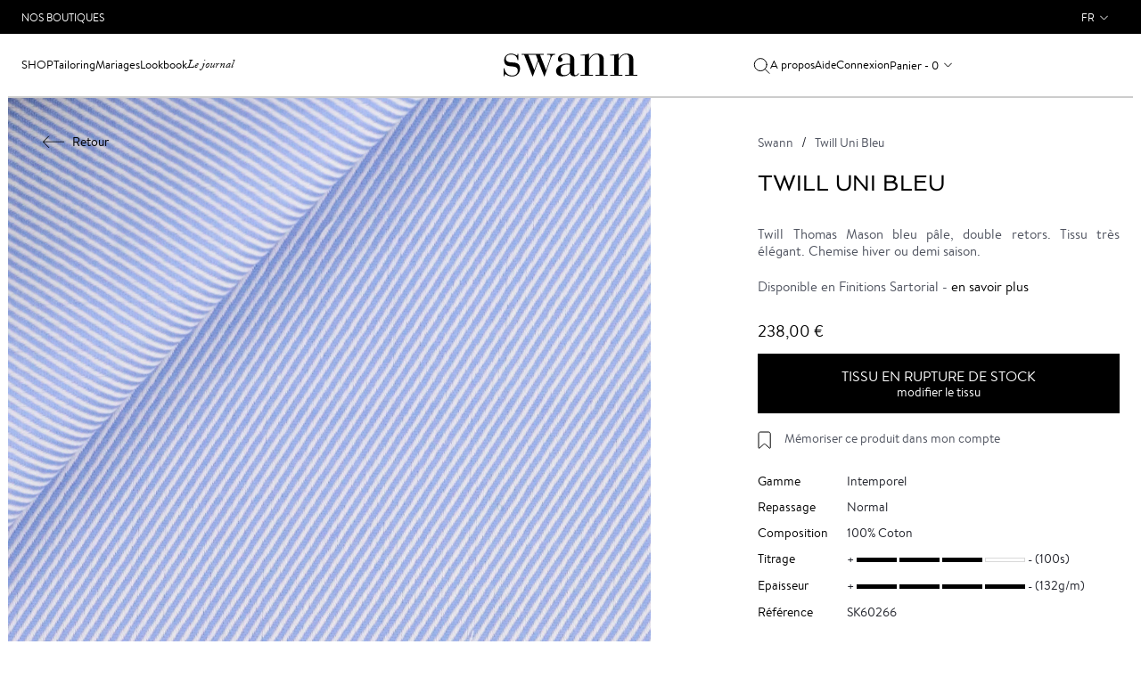

--- FILE ---
content_type: text/html; charset=UTF-8
request_url: https://www.swann-paris.fr/tissu-twill-uni-bleu-sk60266.html
body_size: 14272
content:
<!DOCTYPE html>
<html lang="fr">
    <head>
        <meta charset="utf-8">
<meta name="viewport" content="initial-scale=1, maximum-scale=1.0, user-scalable=no"/>
<meta name="author" content="">
<meta http-equiv="Content-Type" content="text/html; charset=utf-8" />
<title>Twill Uni Bleu SK60266 | Swann</title>
<meta name="description" content="Twill Thomas Mason bleu pâle, double retors. Tissu très élégant. Chemise hiver ou demi saison." />
<meta name="keywords" content="chemises, chemise sur mesure, chemise homme, chemises sur mesure, Chemises en ligne, chemises haut de gamme, chemise luxe, chemise grande taille, chemises homme, cravate, chemise blanche, chemise noire, cravates, boutons de manchette, bouton de manchette, so shirt, soshirt, Swann, Swann, Swann, boutique chemise, boutique chemise sur mesure" />
<meta name="robots" content="INDEX,FOLLOW" />

<link rel="icon" href="https://www.swann-paris.fr/media/favicon/default/favicon.ico" type="image/x-icon" />
<link rel="shortcut icon" href="https://www.swann-paris.fr/media/favicon/default/favicon.ico" type="image/x-icon" />
<!--[if lt IE 7]>
<script type="text/javascript">
//<![CDATA[
    var BLANK_URL = 'https://www.swann-paris.fr/js/blank.html';
    var BLANK_IMG = 'https://www.swann-paris.fr/js/spacer.gif';
//]]>
</script>
<![endif]-->
<link rel="stylesheet" type="text/css" href="https://www.swann-paris.fr/js/calendar/calendar-win2k-1.css?v=1768556921" />
<link rel="stylesheet" type="text/css" href="https://www.swann-paris.fr/skin/frontend/so/default/lib/css/bootstrap.min.css?v=1768556921" media="all" />
<link rel="stylesheet" type="text/css" href="https://www.swann-paris.fr/skin/frontend/so/default/lib/css/font-awesome.min.css?v=1768556921" media="all" />
<link rel="stylesheet" type="text/css" href="https://www.swann-paris.fr/skin/frontend/so/default/css/normalize.css?v=1768556921" media="all" />
<link rel="stylesheet" type="text/css" href="https://www.swann-paris.fr/skin/frontend/so/default/js/fancybox/fancybox/jquery.fancybox-1.3.4.css?v=1768556921" media="all" />
<link rel="stylesheet" type="text/css" href="https://www.swann-paris.fr/skin/frontend/so/default/css/global.min.css?v=1768556921" media="all" />
<link rel="stylesheet" type="text/css" href="https://www.swann-paris.fr/skin/frontend/so/default/css/catalog/cloudzoom.css?v=1768556921" media="all" />
<link rel="stylesheet" type="text/css" href="https://www.swann-paris.fr/skin/frontend/so/default/wordpress/styles.css?v=1768556921" media="all" />
<script type="text/javascript" src="https://www.swann-paris.fr/js/prototype/prototype.js?v=1768556921"></script>
<script type="text/javascript" src="https://www.swann-paris.fr/js/lib/ccard.js?v=1768556921"></script>
<script type="text/javascript" src="https://www.swann-paris.fr/js/prototype/validation.js?v=1768556921"></script>
<script type="text/javascript" src="https://www.swann-paris.fr/js/scriptaculous/builder.js?v=1768556921"></script>
<script type="text/javascript" src="https://www.swann-paris.fr/js/scriptaculous/effects.js?v=1768556921"></script>
<script type="text/javascript" src="https://www.swann-paris.fr/js/scriptaculous/dragdrop.js?v=1768556921"></script>
<script type="text/javascript" src="https://www.swann-paris.fr/js/scriptaculous/controls.js?v=1768556921"></script>
<script type="text/javascript" src="https://www.swann-paris.fr/js/scriptaculous/slider.js?v=1768556921"></script>
<script type="text/javascript" src="https://www.swann-paris.fr/js/varien/js.js?v=1768556921"></script>
<script type="text/javascript" src="https://www.swann-paris.fr/js/varien/form.js?v=1768556921"></script>
<script type="text/javascript" src="https://www.swann-paris.fr/js/varien/menu.js?v=1768556921"></script>
<script type="text/javascript" src="https://www.swann-paris.fr/js/mage/translate.js?v=1768556921"></script>
<script type="text/javascript" src="https://www.swann-paris.fr/js/mage/cookies.js?v=1768556921"></script>
<script type="text/javascript" src="https://www.swann-paris.fr/js/varien/product.js?v=1768556921"></script>
<script type="text/javascript" src="https://www.swann-paris.fr/js/varien/configurable.js?v=1768556921"></script>
<script type="text/javascript" src="https://www.swann-paris.fr/js/calendar/calendar.js?v=1768556921"></script>
<script type="text/javascript" src="https://www.swann-paris.fr/js/calendar/calendar-setup.js?v=1768556921"></script>
<script type="text/javascript" src="https://www.swann-paris.fr/skin/frontend/so/default/lib/js/jquery-1.12.3.min.js?v=1768556921"></script>
<script type="text/javascript" src="https://www.swann-paris.fr/skin/frontend/so/default/lib/js/jquery-migrate-1.1.1.js?v=1768556921"></script>
<script type="text/javascript" src="https://www.swann-paris.fr/skin/frontend/so/default/lib/js/bootstrap.min.js?v=1768556921"></script>
<script type="text/javascript" src="https://www.swann-paris.fr/skin/frontend/so/default/js/fancybox/fancybox/jquery.fancybox-1.3.4.pack.js?v=1768556921"></script>
<script type="text/javascript" src="https://www.swann-paris.fr/skin/frontend/so/default/lib/js/hammer.min.js?v=1768556921"></script>
<script type="text/javascript" src="https://www.swann-paris.fr/skin/frontend/so/default/js/scripts.min.js?v=1768556921"></script>
<script type="text/javascript" src="https://www.swann-paris.fr/skin/frontend/so/default/js/common.min.js?v=1768556921"></script>
<script type="text/javascript" src="https://www.swann-paris.fr/skin/frontend/so/default/js/wordpress.js?v=1768556921"></script>
<script type="text/javascript" src="https://www.swann-paris.fr/js/ebizmarts/mailchimp/campaignCatcher.js?v=1768556921" async></script>
<script type="text/javascript" src="https://www.swann-paris.fr/skin/frontend/so/default/js/ajax/functions.js?v=1768556921" defer></script>
<script type="text/javascript" src="https://www.swann-paris.fr/skin/frontend/so/default/js/catalog/cloudzoom.js?v=1768556921" defer></script>
<script type="text/javascript" src="https://www.swann-paris.fr/skin/frontend/so/default/js/catalog/functions.js?v=1768556921" defer></script>
<link rel="canonical" href="https://www.swann-paris.fr/tissu-twill-uni-bleu-sk60266.html" />

<script type="text/javascript">
//<![CDATA[
Mage.Cookies.path     = '/';
Mage.Cookies.domain   = '.www.swann-paris.fr';
//]]>
</script>

<script type="text/javascript">
//<![CDATA[
optionalZipCountries = ["HK","IE","MO","PA"];
//]]>
</script>
<link rel="alternate" hreflang="en" href="https://www.swann-paris.com/fabric-twill-plain-blue-sk60266.html" />
<link rel="alternate" hreflang="be" href="https://www.swannetoscar.be/tissu-twill-uni-bleu-sk60266.html" />
<link rel="alternate" hreflang="fr" href="https://www.swann-paris.fr/tissu-twill-uni-bleu-sk60266.html" />
    <meta name="facebook-domain-verification"
          content="3fo9815542dykvddthf0mrmin6nd4m"/>
<!-- Google Tag Manager -->
<script>(function(w,d,s,l,i){w[l]=w[l]||[];w[l].push({'gtm.start':
new Date().getTime(),event:'gtm.js'});var f=d.getElementsByTagName(s)[0],
j=d.createElement(s),dl=l!='dataLayer'?'&l='+l:'';j.async=true;j.src=
'https://www.googletagmanager.com/gtm.js?id='+i+dl;f.parentNode.insertBefore(j,f);
})(window,document,'script','dataLayer','GTM-T9QW7SR');</script>
<!-- End Google Tag Manager -->

<script type="text/javascript">//<![CDATA[
        var Translator = new Translate({"HTML tags are not allowed":"Les balises HTML ne sont pas autoris\u00e9es","Please select an option.":"Veuillez s\u00e9lectionner une option.","This is a required field.":"Ceci est un champ obligatoire.","Please enter a valid number in this field.":"Veuillez entrer un num\u00e9ro valide dans ce champ.","The value is not within the specified range.":"Cette valeur ne fait pas partie de la marge accept\u00e9e.","Please use numbers only in this field. Please avoid spaces or other characters such as dots or commas.":"Veuillez n'utiliser que des chiffres dans ce champ. Evitez les espaces et autres caract\u00e8res tels que des points ou des virgules.","Please use letters only (a-z or A-Z) in this field.":"Veuillez n'utiliser que des lettres (a-z ou A-Z) dans ce champ.","Please use only letters (a-z), numbers (0-9) or underscore(_) in this field, first character should be a letter.":"Veuillez utiliser seulement des lettres (a-z), des chiffres (0-9) ou le tiret bas (_) dans ce champ, le premier caract\u00e8re doit \u00eatre une lettre.","Please use only letters (a-z or A-Z) or numbers (0-9) only in this field. No spaces or other characters are allowed.":"Veuillez uniquement utiliser des lettres (a-z ou A-Z) ou des chiffres (0-9) dans ce champ. Aucune espace ou aucun autre caract\u00e8re n'est autoris\u00e9.","Please use only letters (a-z or A-Z) or numbers (0-9) or spaces and # only in this field.":"Veuillez uniquement utiliser des lettres (a-z ou A-Z) ou des chiffres (0-9) ou des espaces et # uniquement dans ce champ.","Please enter a valid phone number. For example (123) 456-7890 or 123-456-7890.":"Veuillez entrer un num\u00e9ro de t\u00e9l\u00e9phone valide. Par exemple (123) 456-7890 ou 123-456-7890.","Please enter a valid fax number. For example (123) 456-7890 or 123-456-7890.":"Veuillez entrer un num\u00e9ro de fax valide. Par exemple (123) 456-7890 ou 123-456-7890.","Please enter a valid date.":"Veuillez entrer une date valide.","Please enter a valid email address. For example johndoe@domain.com.":"Veuillez entrer une adresse courriel valide. Par exemple pierremaistre@domaine.com.","Please use only visible characters and spaces.":"Veuillez uniquement utiliser des espaces et des caract\u00e8res visibles.","Please enter more characters or clean leading or trailing spaces.":"Veuillez saisir plus de caract\u00e8res ou effacer les espaces \u00e0 gauche ou \u00e0 droite","Please enter more characters. Password should contain both numeric and alphabetic characters.":"Veuillez saisir plus de caract\u00e8res. Le mot de passe doit contenir les caract\u00e8res alphab\u00e9tiques et les caract\u00e8res num\u00e9riques","Please make sure your passwords match.":"Veuillez v\u00e9rifier que votre mot de passe fonctionne.","Please enter a valid URL. Protocol is required (http:\/\/, https:\/\/ or ftp:\/\/)":"Veuillez entrer une URL valide. Le protocole est n\u00e9cessaire (http:\/\/, https:\/\/ ou ftp:\/\/)","Please enter a valid URL. For example http:\/\/www.example.com or www.example.com":"Veuillez saisir une adresse Internet valide. Par exemple http:\/\/www.exemple.com ou www.exemple.com","Please enter a valid URL Key. For example \"example-page\", \"example-page.html\" or \"anotherlevel\/example-page\".":"Veuillez entrer une cl\u00e9 d'URL valide. Par exemple,  \"page-exemple\", \"page-exemple.html\" ou \"autreniveau\/page-exemple\".","Please enter a valid XML-identifier. For example something_1, block5, id-4.":"Veuillez entrer un identifiant XML valide. Par exemple, objet_1, bloc5, id-4.","Please enter a valid social security number. For example 123-45-6789.":"Veuillez entrer un num\u00e9ro de s\u00e9curit\u00e9 sociale valide. Par exemple 123-54-6789.","Please enter a valid zip code. For example 90602 or 90602-1234.":"Veuillez entrer un code postal valide. Par exemple 90602 ou 90602-1234.","Please enter a valid zip code.":"Veuillez entrer un code postal valide.","Please use this date format: dd\/mm\/yyyy. For example 17\/03\/2006 for the 17th of March, 2006.":"Veuillez utiliser ce format de date: dd\/mm\/yyyy. Par exemple 29\/04\/1960 pour le 29th of April, 1960.","Please enter a valid $ amount. For example $100.00.":"Veuillez entrer un montant en $ valide. Par exemple 100 $.","Please select one of the above options.":"Veuillez s\u00e9lectionner l'un des choix ci-dessus.","Please select one of the options.":"Veuillez s\u00e9lectionner l'une des options.","Please select State\/Province.":"Veuillez choisir l'\u00e9tat\/la province.","Please enter a number greater than 0 in this field.":"Veuillez entrer un nombre plus grand que 0 dans ce champ.","Please enter a number 0 or greater in this field.":"Veuillez entrer un nombre \u00e9gal ou sup\u00e9rieur \u00e0 0 dans ce champ.","Please enter a valid credit card number.":"Veuillez entrer un num\u00e9ro de carte de cr\u00e9dit valide.","Credit card number does not match credit card type.":"Le num\u00e9ro de la carte de cr\u00e9dit ne correspond pas au type de la carte de cr\u00e9dit.","Card type does not match credit card number.":"Le type de la carte ne correspond pas au num\u00e9ro de la carte de cr\u00e9dit.","Incorrect credit card expiration date.":"Date d'expiration de la carte incorrecte.","Please enter a valid credit card verification number.":"Veuillez entrer un num\u00e9ro de v\u00e9rification de carte de cr\u00e9dit valide.","Please use only letters (a-z or A-Z), numbers (0-9) or underscore(_) in this field, first character should be a letter.":"Veuillez n'utiliser que des lettres (a-z ou A-Z),  des nombres (0-9) ou le trait pour souligner (_) dans ce champ, le premier caract\u00e8re devant \u00eatre obligatoirement une lettre.","Please input a valid CSS-length. For example 100px or 77pt or 20em or .5ex or 50%.":"Veuillez entrer une longueur CSS valide. Par exemple, 00\u00a0px ou 77\u00a0pt ou 20\u00a0em ou 0,5\u00a0ex ou 50\u00a0%.","Text length does not satisfy specified text range.":"La longueur du texte ne correspond pas aux attentes sp\u00e9cifi\u00e9es.","Please enter a number lower than 100.":"Veuillez entrer un nombre inf\u00e9rieur \u00e0 100.","Please select a file":"Veuillez s\u00e9lectionner un fichier","Please enter issue number or start date for switch\/solo card type.":"Veuillez entrer le num\u00e9ro de probl\u00e8me ou la date de d\u00e9but pour le type de carte Switch\/Solo.","Please wait, loading...":"En cours de chargement, veuillez patienter...","This date is a required value.":"Cette date est une valeur requise.","Please enter a valid day (1-%d).":"Veuillez entrer un jour valide (1-%d).","Please enter a valid month (1-12).":"Veuillez entrer un mois valide (1-12).","Please enter a valid year (1900-%d).":"Veuillez entrer une ann\u00e9e valide (1900-%d).","Please enter a valid full date":"Veuillez entrer une date compl\u00e8te valide","Please enter a valid date between %s and %s":"Veuillez entrer une date valide entre %s et %s","Please enter a valid date equal to or greater than %s":"Veuillez entrer une date valide \u00e9galement ou sup\u00e9rieure \u00e0 %s","Please enter a valid date less than or equal to %s":"Veuillez entrer une date valide inf\u00e9rieure ou \u00e9gale \u00e0 %s","Complete":"Terminer","Add Products":"Ajouter produits","Please choose to register or to checkout as a guest":"Veuillez choisir de vous enregistrer ou de passer \u00e0 la caisse en tant qu'invit\u00e9","Your order cannot be completed at this time as there is no shipping methods available for it. Please make necessary changes in your shipping address.":"Votre commande ne peut pas \u00eatre r\u00e9alis\u00e9e pour le moment \u00e9tant donn\u00e9 qu'aucune m\u00e9thode de livraison n'est disponible. Veuillez apporter les modifications n\u00e9cessaires \u00e0 votre adresse de livraison.","Please specify payment method.":"Veuillez pr\u00e9ciser une m\u00e9thode de paiement.","Your order cannot be completed at this time as there is no payment methods available for it.":"Votre commande ne peut \u00eatre termin\u00e9e pour l\u2019heure","Ref:":"R\u00e9f :","Price":"Prix","inch":"pouce","Please specify shipping method.":"Veuillez sp\u00e9cifier la m\u00e9thode de livraison."});
        //]]></script><script type="text/javascript">
(function(a,e,c,f,g,b,d){var h={ak:"1042213199",cl:"bnAUCMun-2IQz9L78AM"};a[c]=a[c]||function(){(a[c].q=a[c].q||[]).push(arguments)};a[f]||(a[f]=h.ak);b=e.createElement(g);b.async=1;b.src="//www.gstatic.com/wcm/loader.js";d=e.getElementsByTagName(g)[0];d.parentNode.insertBefore(b,d);a._googWcmGet=function(b,d,e){a[c](2,b,h,d,null,new Date,e)}})(window,document,"_googWcmImpl","_googWcmAk","script");
</script><!-- Le HTML5 shim, for IE6-8 support of HTML5 elements -->
<!--[if lt IE 9]>
  <script src="http://html5shim.googlecode.com/svn/trunk/html5.js"></script>
<![endif]-->
    </head>
    <body class="page_not-adaptive  catalog-product-view catalog-product-view product-tissu-twill-uni-bleu-sk60266">
        <!-- Google Tag Manager (noscript) -->
<noscript><iframe src="https://www.googletagmanager.com/ns.html?id=GTM-T9QW7SR"
height="0" width="0" style="display:none;visibility:hidden"></iframe></noscript>
<!-- End Google Tag Manager (noscript) -->
        <!-- Google Tag Manager (noscript) -->
<noscript><iframe src="https://www.googletagmanager.com/ns.html?id=GTM-T9QW7SR"
height="0" width="0" style="display:none;visibility:hidden"></iframe></noscript>
<!-- End Google Tag Manager (noscript) -->
        <div id="pageheadermobile" class="header-mobile">
    <div class="header-mobile__item header-mobile__icon-toggle">
        <img class="header-mobile__icon header-mobile__icon-menu"
             src="https://www.swann-paris.fr/skin/frontend/so/default/img/icon-menu.svg" alt="Open"/>
        <img class="header-mobile__icon header-mobile__icon-menu-close"
             src="https://www.swann-paris.fr/skin/frontend/so/default/img/icon-menu-close.svg" alt="Close"/>
    </div>
    <div class="header-mobile__item text-center">
        <a class="logo__wrapper_mobile"
           href="https://www.swann-paris.fr/"
           title="Swann"
           aria-label="Swann">
            <img class="logo__img_mobile"
                 src="https://www.swann-paris.fr/skin/frontend/so/default/img/logo.svg"
                 alt="Swann"/>
        </a>
    </div>
    <div class="header-mobile__item text-right">
                    <a href="https://www.swann-paris.fr/customer/account/login/"
               aria-label="Connexion">
                <img class="header-mobile__icon header-mobile__icon_profile"
                     src="https://www.swann-paris.fr/skin/frontend/so/default/img/icon-user.svg"
                     alt="Connexion"/>
            </a>
                <div class="header-mobile__cart">
            <a href="https://www.swann-paris.fr/checkout/cart/"
               aria-label="Mon panier">
                <img class="header-mobile__icon"
                     src="https://www.swann-paris.fr/skin/frontend/so/default/img/icon-cart.svg"
                     alt="Mon panier"/>
            </a>
            <span class="header-mobile__num">
                0            </span>
        </div>
    </div>
</div>
<header id="pageheader" class="header">
    <div class="top-block">
    <div class="wrapper">
        <div class="container-fluid">
            <div class="row flex-wrap">
                <div class="col-6 d-flex align-items-center">
                    <a href="https://www.swann-paris.fr/so/boutiques"
                       class="top-block__link">Nos Boutiques</a>
                </div>
                <div class="col-6">
                    <div class="dropdown languages">
                            <div id="headerlanguages" class="dropdown languages">
        <a class="user-menu__link user-menu__link_lang dropdown-toggle" data-toggle="dropdown"
           href="#">fr</a>
        <menu class="dropdown-menu dropdown-menu-right user-menu__lang">
                                            <li  class="current">
                    <a class="user-menu__link user-menu__link_submenu"
                       data-current="1"
                       href="https://www.swann-paris.fr/tissu-twill-uni-bleu-sk60266.html?___store=fr&amp;___from_store=fr">France</a
                    >
                </li>
                                            <li >
                    <a class="user-menu__link user-menu__link_submenu"
                       data-current=""
                       href="https://www.swann-paris.com/fabric-twill-plain-blue-sk60266.html?SID=7qahjd25igoanadnj34amtgp67&amp;___store=en&amp;___from_store=fr">Other Countries</a
                    >
                </li>
                    </menu>
    </div>
                    </div>
                </div>
            </div>
        </div>
    </div>
</div>
        <nav class="header__navbar">
        <div class="container-fluid h-100">
            <div class="row h-100">
                <div class="col-12 header__navbar-row">
                    <div class="search hide">
    <form id="search_mini_form" class="search__form"
          action="https://www.swann-paris.fr/so_catalogsearch/result/" method="get">
        <input id="search" type="text" autocomplete="off"
               name="q"
               value=""
               class="search__input"
               placeholder="Votre recherche">
        <div id="search_autocomplete" class="search-autocomplete"></div>
        <script type="text/javascript">
            //<![CDATA[
            var searchForm = new Varien.searchForm('search_mini_form', 'search', '');
            searchForm.initAutocomplete(
                'https://www.swann-paris.fr/catalogsearch/ajax/suggest/',
                'search_autocomplete');
            //]]>
        </script>
        <a href="javascript:void(0);" onclick="$('search_mini_form').submit();"
           class="search__link header__search-submit">
            <img class="header__search-icon"
                 src="https://www.swann-paris.fr/skin/frontend/so/default/img/icon-search.svg"
                 alt="Votre recherche"/>
        </a>
        <a href="javascript:void(0);"
           class="search__link header__search-close"><img
                src="https://www.swann-paris.fr/skin/frontend/so/default/img/icon-menu-close.svg" alt=""></a>
    </form>
</div>
                    <div class="header__head">
    <div class="header__block header__block_first">
        <div class="menu__item dropdown">
            <a class="menu__link menu__item dropdown-toggle menu__item_shop"
               data-toggle="dropdown"
               href="javascript:void(0);">Shop</a>
            <div class="dropdown-menu submenu-v2">
                <div class="submenu-v2__line-block">
                    <div class="submenu-v2__title-wrapper menu-item-opened menu-item-opened_default">
    <div class="submenu-v2__title">Chemises</div>
</div>
<ul class="menu-list show">
    <li class="submenu-v2__list-title">Chemises</li>
    <li>
        <a href="/casual.html">Casual</a>
    </li>
    <li>
        <a href="/intemporel.html">Habillées</a>
    </li>
    <li>
        <a href="/essentiels.html">Essentiels</a>
    </li>
    <li>
        <a href="/ceremonie.html">Cérémonie</a>
    </li>
    <li>
        <a class="submenu-v2__list-button" href="/galerie-chemises.html">Toutes les chemises</a>
    </li>
</ul>
<div class="submenu-v2__image show">
    <a href="/chemises-essentiels.html" class="wrapper-link">
        <div class="image-container position-relative">
            <img src="https://www.swann-paris.fr/media/wysiwyg/menu-chemises-AH25-2.jpg" alt="Chemises Collections Essentiels" />
            <div class="home__caption">
                <h3 class="home__caption-title home__menu-caption-title">Collection Essentiels</h3>
                <span class="home__caption-link link-with-hover">Voir</span>
            </div>
        </div>
    </a>
</div>
<div class="submenu-v2__title-wrapper">
    <div class="submenu-v2__title">Créer ma chemise</div>
</div>
<ul class="menu-list">
    <li class="submenu-v2__list-title">Créer ma chemise</li>
    <li>
        <a href="/factory/shirt/#fabric">Tissus</a>
    </li>
    <li>
        <a href="/factory/shirt/#collar">Cols</a>
    </li>
    <li>
        <a href="/factory/shirt/index/novelty/1/">Nouveautés</a>
    </li>
    <li>
        <a href="/factory/shirt/index/easy_ironing/1/">Repassage Facile</a>
    </li>
    <li>
        <a href="/factory/shirt/index/special_price/1/">Archives</a>
    </li>
    <li>
        <a class="submenu-v2__list-button" href="/factory/shirt/">Créer ma chemise</a>
    </li>
</ul>
<div class="submenu-v2__image">
    <a href="/factory/shirt/index/novelty/1/#fabric" class="wrapper-link">
        <div class="image-container position-relative">
            <img src="https://www.swann-paris.fr/media/wysiwyg/menu-creer-chemise-AH25.jpg" alt="Nouveaux tissus" />
            <div class="home__caption">
                <h3 class="home__caption-title home__menu-caption-title" STYLE="color:black">Nouveaux Tissus</h3>
                <span class="home__caption-link link-with-hover" STYLE="color:black">Voir</span>
            </div>
        </div>
    </a>
</div>
<div class="submenu-v2__title-wrapper">
    <div class="submenu-v2__title">Tailoring</div>
</div>
<ul class="menu-list">
    <li class="submenu-v2__list-title">Tailoring</li>
    <li>
        <a href="/vetements-tailoring/vestes.html">
            Vestes
        </a>
    </li>
    <li>
        <a href="/vetements-tailoring/costumes.html">
            Costumes
        </a>
    </li>
    <li>
        <a href="/vetements-tailoring/pantalons.html">
            Pantalons
        </a>
    </li>
    <li>
        <a href="/vetements-tailoring/manteaux.html">
            Manteaux
        </a>
    </li>
    <li>
        <a class="submenu-v2__list-button" href="/vetements-tailoring.html">
            Voir tout
        </a>
    </li>
</ul>
<div class="submenu-v2__image">
    <a href="/vetements-tailoring.html" class="wrapper-link">
        <div class="image-container position-relative">
            <img src="https://www.swann-paris.fr/media/wysiwyg/menu-vetements-tailoring-AH25-3.jpg" alt="Tailoring" />
            <div class="home__caption">
                <h3 class="home__caption-title home__menu-caption-title">Tailoring</h3>
                <span class="home__caption-link link-with-hover">Voir</span>
            </div>
        </div>
    </a>
</div>
<div class="submenu-v2__title-wrapper">
    <div class="submenu-v2__title">Casual</div>
</div>
<ul class="menu-list">
    <li class="submenu-v2__list-title">Casual</li>
    <li>
        <a href="/vetements-casual/vestes.html">
            Vestes
        </a>
    </li>
    <li>
        <a href="/vetements-casual/pantalons-chinos.html">
            Chinos
        </a>
    </li>
    <li>
        <a href="/vetements-casual/jeans.html">
            Jeans
        </a>
    </li>
    <li>
        <a href="/vetements-casual/pulls.html">
            Pulls
        </a>
    </li>
    <li>
        <a class="submenu-v2__list-button" href="/vetements-casual.html">
            Voir tout
        </a>
    </li>
</ul>
<div class="submenu-v2__image">
    <a href="/vetements-casual.html" class="wrapper-link">
        <div class="image-container position-relative">
            <img src="https://www.swann-paris.fr/media/wysiwyg/menu-vetements-casual-AH25.jpg" alt="Casual" />
            <div class="home__caption">
                <h3 class="home__caption-title home__menu-caption-title">Casual</h3>
                <span class="home__caption-link link-with-hover">Voir</span>
            </div>
        </div>
    </a>
</div>
<div class="submenu-v2__title-wrapper">
    <div class="submenu-v2__title">Collections</div>
</div>
<ul class="menu-list">
    <li class="submenu-v2__list-title">Collections</li>
    <li>
        <a href="/collections-chemises.html">
            Éditions Limitées
        </a>
    </li>
    <li>
        <a href="/heritage.html">
            Héritage
        </a>
    </li>
</ul>
<div class="submenu-v2__image">
    <a href="/collections-chemises.html" class="wrapper-link">
        <div class="image-container position-relative">
            <img src="https://www.swann-paris.fr/media/wysiwyg/menu-collections-new-PE25.jpg" alt="Editions Limitées" />
            <div class="home__caption">
                <h3 class="home__caption-title home__menu-caption-title">Editions Limitées</h3>
                <span class="home__caption-link link-with-hover">Voir</span>
            </div>
        </div>
    </a>
</div>
<div class="submenu-v2__title-wrapper">
    <div class="submenu-v2__title">Coffrets cadeaux</div>
</div>
<ul class="menu-list">
    <li class="submenu-v2__list-title">Coffrets cadeaux</li>
    <li>
        <a href="/coffret-cadeau-chemise.html">
            Coffret Chemise
        </a>
    </li>
    <li>
        <a href="/coffret-cadeau-blazers.html">
            Coffret Blazer
        </a>
    </li>
    <li>
        <a href="/coffret-cadeau-costumes.html">
            Coffret Costume
        </a>
    </li>
</ul>
<div class="submenu-v2__image">
    <a href="/coffret-cadeau-blazers.html#box-108395" class="wrapper-link">
        <div class="image-container position-relative">
            <img src="https://www.swann-paris.fr/media/wysiwyg/menu-coffrets-cadeau.jpg" alt="Coffret Blazer" />
            <div class="home__caption">
                <h3 class="home__caption-title home__menu-caption-title">Coffret Blazer</h3>
                <span class="home__caption-link link-with-hover">Voir</span>
            </div>
        </div>
    </a>
</div>
<div class="submenu-v2__title-wrapper">
    <div class="submenu-v2__title">Accessoires</div>
</div>
<ul class="menu-list">
    <li class="submenu-v2__list-title">Accessoires</li>
    <li>
        <a href="/accessoires/cravates.html">Cravates</a>
    </li>
    <li>
        <a href="/accessoires/chaussettes.html">Chaussettes</a>
    </li>
    <li>
        <a href="/chaussures.html">Chaussures</a>
    </li>
    <li>
        <a href="/accessoires/casquettes.html">Casquettes</a>
    </li>
</ul>
<div class="submenu-v2__image">
    <a href="/accessoires/cravates.html" class="wrapper-link">
        <div class="image-container position-relative">
            <img src="https://www.swann-paris.fr/media/wysiwyg/menu-accessoires-AH25.jpg" alt="Cravates" />
            <div class="home__caption">
                <h3 class="home__caption-title home__menu-caption-title">Cravates</h3>
                <span class="home__caption-link link-with-hover">Voir</span>
            </div>
        </div>
    </a>
</div>
<div class="submenu-v2__title-wrapper menu__item-mobile">
    <div class="submenu-v2__title">Mariages</div>
</div>
<ul class="menu-list">
    <li class="submenu-v2__list-title">Mariages</li>
    <li>
        <a href="/tenue-mariage-decontractee-homme.html">Mariage Décontracté</a>
    </li>
    <li>
        <a href="/costume-mariage.html">Mariage Classique</a>
    </li>
    <li>
        <a href="/jaquette-mariage.html">Mariage Traditionnel</a>
    </li>
    <li>
        <a href="/smoking-homme-mariage.html">Mariage Smoking</a>
    </li>
</ul>
<div class="submenu-v2__title-wrapper menu__item-mobile">
    <div class="submenu-v2__title">France</div>
</div>
<ul id="mobilelanguages" class="menu-list">
</ul>
                </div>
            </div>
        </div>
        <div class="menu__item menu__item-mobile">
            <a class="menu__link"
               href="https://www.swann-paris.fr/so/boutiques">Boutiques</a>
        </div>
        <div class="menu__item">
            <a class="menu__link"
               href="https://www.swann-paris.fr/costume-sur-mesure.html">Tailoring</a>
        </div>
        <div class="menu__item menu__item-desktop dropdown">
            <a class="menu__link menu__item dropdown-toggle"
               data-toggle="dropdown"
               href="javascript:void(0);">Mariages</a>
            <div class="dropdown-menu submenu-v2">
                <div class="submenu-v2__line-block-no-grid">
                    <ul class="col-md-12 menu__list menu__list-img">
    <li>
        <div class="col-md-3 submenu__img-wrapper submenu__img-wrapper-right submenu__link">
            <div class="submenu__img-block">
                <img class="lazy" src="https://www.swann-paris.fr/media/wysiwyg/wedding-casual-lazy.jpg"  data-src="https://www.swann-paris.fr/media/wysiwyg/wedding-casual.jpg" alt="Mariage Décontracté" />
                <div class="submenu__img-controls">
                    <a class="submenu__img-title submenu__img-title-small"
                       href="/tenue-mariage-decontractee-homme.html">Mariage<br/>Décontracté</a>
                </div>
            </div>
        </div>
    </li>
    <li>
        <div class="col-md-3 submenu__img-wrapper submenu__img-wrapper-right submenu__link">
            <div class="submenu__img-block">
                <img class="lazy" src="https://www.swann-paris.fr/media/wysiwyg/wedding-classique-lazy.jpg"  data-src="https://www.swann-paris.fr/media/wysiwyg/wedding-classique.jpg" alt="Mariage Classique" />
                <div class="submenu__img-controls">
                    <a class="submenu__img-title submenu__img-title-small" href="/costume-mariage.html">Mariage<br/>Classique</a>
                </div>
            </div>
        </div>
    </li>
    <li>
        <div class="col-md-3 submenu__img-wrapper submenu__img-wrapper-right submenu__link">
            <div class="submenu__img-block">
                <img class="lazy" src="https://www.swann-paris.fr/media/wysiwyg/wedding-tradi-lazy.jpg"  data-src="https://www.swann-paris.fr/media/wysiwyg/wedding-tradi.jpg" alt="Mariage Traditionnel" />
                <div class="submenu__img-controls">
                    <a class="submenu__img-title submenu__img-title-small" href="/jaquette-mariage.html">Mariage<br/>Traditionnel</a>
                </div>
            </div>
        </div>
    </li>
    <li>
        <div class="col-md-3 submenu__img-wrapper submenu__link">
            <div class="submenu__img-block">
                <img class="lazy" src="https://www.swann-paris.fr/media/wysiwyg/wedding-smoking-lazy.jpg"  data-src="https://www.swann-paris.fr/media/wysiwyg/wedding-smoking.jpg" alt="Mariage Smoking" />
                <div class="submenu__img-controls">
                    <a class="submenu__img-title submenu__img-title-small" href="/smoking-homme-mariage.html">Mariage<br/>Smoking</a>
                </div>
            </div>
        </div>
    </li>
</ul>
                </div>
            </div>
        </div>
        <div class="menu__item">
            <a class="menu__link"
               href="https://www.swann-paris.fr/blog/lookbook">Lookbook</a>
        </div>
        <div class="menu__item">
            <a class="menu__item_jornal menu__item-top menu__link"
               href="https://www.swann-paris.fr/blog/">Le journal</a>
        </div>
    </div>
    <div class="header__logo">
    <a href="https://www.swann-paris.fr/" title="Swann">
        <img class="logo__img" src="https://www.swann-paris.fr/skin/frontend/so/default/images/logo.svg"
             alt="Swann"/>
    </a>
</div>
    <div class="header__block header__block-last">
        <a href="javascript:void(0);"
           class="menu__item menu__item-top menu__link order-last order-lg-first header__search-open"
           aria-label="Votre recherche">
            <img class="header__search-icon"
                 src="https://www.swann-paris.fr/skin/frontend/so/default/img/icon-search.svg"
                 alt="Votre recherche"/>
        </a>
        <a class="menu__item menu__item-top menu__link"
           href="https://www.swann-paris.fr/marque-swann-paris.html">A propos</a>
        <a href="https://www.swann-paris.fr/so/aide"
           class="menu__item menu__item-top menu__item_help menu__link">Aide</a>
                    <a href="https://www.swann-paris.fr/customer/account/login/"
               class="menu__item menu__item-top menu__link">Connexion</a>
                <a href="https://www.swann-paris.fr/checkout/cart/"
   class="menu__item menu__item-top menu__link header__cart-mobile">
    Panier - 0</a>
<div class="navbar-nav header__cart">
    <div class="dropdown">
        <a class="menu__item menu__item-top menu__link user-menu__link_cart dropdown-toggle" data-toggle="dropdown" href="#">
            Panier - 0</a>
        <div class="dropdown-menu dropdown-menu-right cart-popup">
            <h2 class="cart-popup__caption">
                <a href="https://www.swann-paris.fr/checkout/cart/">Mon panier</a>
            </h2>
                                    <div class="cart-popup__total">
                <span class="cart-popup__title">Total</span>
                <span class="cart-popup__price">
                <span class="price">0,00 €</span>            </span>
            </div>
                        <div class="cart-popup__btns">
                            </div>
        </div>
    </div>
</div>

    </div>
</div>
                </div>
            </div>
        </div>
    </nav>
</header>
                
<script type="text/javascript">
    var optionsPrice = new Product.OptionsPrice([]);
</script>
<div id="messages_product_view"></div>
<div class="page">
    <div class="wrapper">
        <div class="container-fluid product-detail">
            <div class="row">
                <div class="product-detail__wrapper">
                    <div class="col-sm-7  product-detail-image__wrapper">
                        <a class="btn_return btn_return-pale btn_return-product" href="https://www.swann-paris.fr/factory/shirt/#fabric">
                            <img src="https://www.swann-paris.fr/skin/frontend/so/default/img/arrow_return.svg"
                                 class="btn_return-img" alt=""/>Retour</a>
                            <div id="image-list" class="product-slider__main-img">
        <img id="image" class="img-responsive product-detail__img lazy-cloudzoom lazy current" src="https://www.swann-paris.fr/media/catalog/product/cache/1/image/100x/17f82f742ffe127f42dca9de82fb58b1/s/k/sk60266_1.jpg" data-src="https://www.swann-paris.fr/media/catalog/product/cache/1/image/9df78eab33525d08d6e5fb8d27136e95/s/k/sk60266_1.jpg" data-cloudzoom="zoomPosition: 'inside', autoInside: 'true', zoomSizeMode: 'zoom', startMagnification: 3, zoomImage: 'https://www.swann-paris.fr/media/catalog/product/cache/1/image/9df78eab33525d08d6e5fb8d27136e95/s/k/sk60266_1.jpg'" data-image_number="1" alt="Twill Uni Bleu" />        <div class="product-slider__main-scroll"></div>
    </div>

<script type="text/javascript">
    //<![CDATA[
    SoProductGalleryClass = Class.create();
    SoProductGalleryClass.prototype = {
        initialize: function() {
            this.imageList = $('image-list');
            this.prevArrow = $('so_gallery_arr_left');
            this.nextArrow = $('so_gallery_arr_right');
            this.currentImageNumber = 1;
            this.totalImageNumber = this.imageList.select('img.product-detail__img').length;
        },
        prevStep: function() {
            var element = this.imageList.select(
                'img.product-detail__img[data-image_number=' + (this.currentImageNumber - 1) + ']');

            if (element && element[0]) {
                this.setImage(element[0]);
            }
        },
        nextStep: function() {
            var element = this.imageList.select(
                'img.product-detail__img[data-image_number=' + (this.currentImageNumber + 1) + ']');

            if (element && element[0]) {
                this.setImage(element[0]);
            }
        },
        setImage: function(element) {
            this.currentImageNumber = parseInt(element.getAttribute('data-image_number'));

            this.imageList.select('img.product-detail__img').invoke('removeClassName', 'current');
            this.imageList.select(
                'img.product-detail__img[data-image_number=' + this.currentImageNumber + ']').invoke('addClassName', 'current');

            if (this.currentImageNumber === 1) {
                this.prevArrow.hide();
            } else {
                this.prevArrow.show();
            }

            if (this.currentImageNumber === this.totalImageNumber) {
                this.nextArrow.hide();
            } else {
                this.nextArrow.show();
            }
        },
    };

    var soProductGallery = new SoProductGalleryClass();
    //]]>
</script>
                    </div>
                    <div class="col-sm-5 product-detail__right">
                        <div class="product-detail__info">
                            
<!-- FILE app/design/frontend/so/default/template/page/html/breadcrumbs.phtml -->
        <div class="so_breadcrumbs so_subnav">
        <ul class="breadcrumb">
                                                <li>
                        <a href="https://www.swann-paris.fr/"
                           title="Aller à la page d'accueil"
                           class="breadcrumb__item">
                            Swann                        </a>
                    </li>
                                                                <li class="active">
                        <p class="breadcrumb__item">Twill Uni Bleu</p>
                    </li>
                                                </ul>
    </div>
<!-- END OF FILE app/design/frontend/so/default/template/page/html/breadcrumbs.phtml -->

                            <h1 class="page__title product-detail__title">Twill Uni Bleu</h1>
                                                            <div
                                    class="product-detail__description">Twill Thomas Mason bleu pâle, double retors. Tissu très élégant. Chemise hiver ou demi saison.</div>
                                                                                        <p class="product-detail__options">Disponible en Finitions Sartorial - <a href="#" onclick="so_openPopupDialog('#so_manufacturer_lux_popup');">en savoir plus</a></p>
                                                        <div class="product-detail__price-wrapper">
                                


        
    <div class="home__item-price">
                                                            <span class="regular-price" id="product-price-303">
                    <span class="price">238,00 €</span>                </span>
                        
        </div>

                            </div>
                                                                                    <div>
                                                                    <div>
                                        <a class="btn btn_dark"
                                           href="https://www.swann-paris.fr/factory/shirt/">
                                            <p>Tissu en rupture de stock</p>
                                            <p class="product-detail__btn-small-text">modifier le tissu</p>
                                        </a>
                                    </div>
                                                            </div>
                            <div class="product__controls">
                                    <div class="checkbox save-to-wishlist">
        <input class="checkbox__input"
               type="checkbox"
               id="save_to_wishlist"
               data-item_id=""
               name="save_to_wishlist"
               onchange="soAjaxWishlist_Add(this, 'https://www.swann-paris.fr/wishlist/index/add/product/303/form_key/LJhyhJpltZ76KV7n/', 'https://www.swann-paris.fr/wishlist/index/remove/'); return false;"
             />
        <label for="save_to_wishlist"
               class="checkbox__label product-detail__remember">Mémoriser ce produit dans mon compte</label>
    </div>
                            </div>

                            <div class="col-xxs-12">
                                        <div class="product-detail__table table tissu show">
            <div class="table__row">
                <div
                    class="table__cell product-detail__table-label">Gamme</div>
                <div
                    class="table__cell">Intemporel</div>
            </div>
            <div class="table__row">
                <div
                    class="table__cell product-detail__table-label">Repassage</div>
                <div
                    class="table__cell">Normal</div>
            </div>
            <div class="table__row">
                <div
                    class="table__cell product-detail__table-label">Composition</div>
                <div
                    class="table__cell">100% Coton</div>
            </div>
            <div class="table__row">
                <div
                    class="table__cell product-detail__table-label">Titrage</div>
                                <div class="table__cell">
                    <div class="scale">
                                                    <span
                                class="scale__item scale__item_active"></span>
                                                        <span
                                class="scale__item scale__item_active"></span>
                                                        <span
                                class="scale__item scale__item_active"></span>
                                                        <span
                                class="scale__item "></span>
                                                </div>
                </div>
                <div class="table__cell">
                    &nbsp;(100s)                </div>
            </div>
            <div class="table__row">
                <div
                    class="table__cell product-detail__table-label">Epaisseur</div>
                                <div class="table__cell">
                    <div class="scale">
                                                    <span
                                class="scale__item scale__item_active"></span>
                                                        <span
                                class="scale__item scale__item_active"></span>
                                                        <span
                                class="scale__item scale__item_active"></span>
                                                        <span
                                class="scale__item scale__item_active"></span>
                                                </div>
                </div>
                <div class="table__cell">
                    &nbsp;(132g/m)                </div>
            </div>
            <div class="table__row">
                <div
                    class="table__cell product-detail__table-label">Référence</div>
                <div
                    class="table__cell">SK60266</div>
            </div>
        </div>
                                    </div>
                        </div>
                    </div>
                </div>
            </div>
        </div>
    </div>
</div>

        <script type="text/javascript">
            if (typeof (dataLayer) !== 'undefined') {
                dataLayer.push({
                    event: 'view_item',
                    items: [
                        {
                            item_id: 'SK60266',
                            item_name: 'Twill Uni Bleu',
                            item_brand: 'Swann',
                                                        item_category: 'Tissus',
                                                        price: 238,
                            quantity: 1,
                        },
                    ],
                });
            }
        </script>
                    <div id="so_manufacturer_lux_popup" class="modal fade" tabindex="-1"
                 role="dialog">
                <div class="modal-dialog sartor-modal" role="document">
                    <div class="modal-content">
                        <button type="button" class="close modal-popup__close"
                                data-dismiss="modal" aria-label="Close">
                            <span
                                class="modal-popup__close-text">Fermer</span>
                            <img
                                src="https://www.swann-paris.fr/skin/frontend/so/default/img/icon-menu-close.png"
                                alt=""/></button>
                        <div class="sartor-modal__body">
                            <div class="sartor-modal__header" style="background-image: url(https://www.swann-paris.fr/media/wysiwyg/sartor__head.jpg)">
    <h2 class="sartor-modal__title">Les chemises sartorial <br> Swann</h2>
</div>
<div class="sartor-modal__description">
    <h2 class="sartor-modal__main-title">Le meilleur de notre confection</h2>
    <p class="sartor-modal__text sartor-modal__wrapper">Nos chemises Sartorial sont confectionnées de A à Z par une seule personne.</p>
    <p class="sartor-modal__text sartor-modal__wrapper">Seules les deux meilleures couturières de l’atelier vendéen ou l'un des maitres tailleurs de notre atelier Penjabi s’occupent de cette production très spéciale qui exige un grand savoir faire et une application particulière. Il nous faut presque deux fois plus de temps pour monter une chemise avec ces finitions Sartorial.</p>
    <p class="sartor-modal__subtext sartor-modal__wrapper">Cliquez sur les zoom pour plus d’informations</p>
    <div class="sartor-modal__description-bottom">
        <div class="sartor-modal__img-wrapper">
            <a href="#so_basket_manufacturer_lux_item7" class="sartor-modal__button">Couture de bouton de col invisible</a>
            <a href="#so_basket_manufacturer_lux_item6" class="sartor-modal__col">Montage de col</a>
            <a href="#so_basket_manufacturer_lux_item8" class="sartor-modal__patterns">Pattern matching</a>
            <a href="#so_basket_manufacturer_lux_item1" class="sartor-modal__shoulder">Emmanchure  décalée</a>
            <a href="#so_basket_manufacturer_lux_item3" class="sartor-modal__top-seam">Couture 8  points au cm</a>
            <a href="#so_basket_manufacturer_lux_item4" class="sartor-modal__seam">Couture<br>anglaise</a>
            <a href="#so_basket_manufacturer_lux_item5" class="sartor-modal__bottom">Hirondelle<br>de renfort</a>
            <a href="#so_basket_manufacturer_lux_item2" class="sartor-modal__hem">Ourlet <br> ”mouchoir”</a>
            <a href="#so_basket_manufacturer_lux_item9" class="sartor-modal__sleeve">manche <br> en forme </a> 
            <img class="sartor-modal__img lazy" src="https://www.swann-paris.fr/media/wysiwyg/sartor-modal-main-img-lazy.png"  data-src="https://www.swann-paris.fr/media/wysiwyg/sartor-modal-main-img.png" alt="" />
        </div>
    </div>
</div>
<div id="so_basket_manufacturer_lux_item1" class="quality-item index__wrapper text-center">
    <div class="row quality-item__main-body">
        <div class="col-sm-5  col-sm-push-7 text-left quality-item__info-block">
            <h2 class="quality-item__second-title">L'emmanchure décalée</h2>
            <p class="sartor-modal__text">Notre chemise classique est montée d'un seul geste continu entre la couture de coté et la couture de la manche.</p>
            <p class="sartor-modal__text">C'est la raison pour laquelle les deux coutures, qui se rejoignent sous l'aisselle, sont alignées. La couture d'emmanchure décalée que nous vous proposons sur notre finition Sartorial correspond à un montage bien plus complexe mais aussi plus long.</p>
            <p class="sartor-modal__text">Il présente le gros avantage de pouvoir monter la manche de manière décalée dans l'emmanchure de la chemise et donc en étant beaucoup plus en harmonie avec l'arrondi du bras. Cela permet d'avoir une manche qui ne tourne pas ou très peu sur le haut du bras entre l'épaule et l'intérieur du biceps.</p>
        </div>
        <div class="col-sm-7  col-sm-pull-5">
            <img class="quality-item__img lazy" src="https://www.swann-paris.fr/media/wysiwyg/quality-banner__item-5-lazy.jpg" data-src="https://www.swann-paris.fr/media/wysiwyg/quality-banner__item-5.jpg" alt="" />
        </div>
    </div>
</div>
<div id="so_basket_manufacturer_lux_item2" class="quality-item index__wrapper">
    <div class="row quality-item__main-body">
        <div class="col-sm-5 quality-item__info-block">
            <h2 class="quality-item__second-title text-right">L’ourlet « mouchoir » </h2>
            <p class="sartor-modal__text sartor-modal__text-right">L'ourlet mouchoir, comme son nom l'indique, est un ourlet plus fin, plus délicat qui nécessite un savoir-faire bien particulier, un geste habile pour réussir à rabattre et coudre de manière régulière un tout petit retour de tissu de 3mm au bas de la chemise.</p>
            <p class="sartor-modal__text sartor-modal__text-right">Ce type d'ourlet est plus agréable à porter dans un pantalon car la sensation de la chemise dans le pantalon s'efface encore un peu plus en limitant l'épaisseur autour des hanches.</p>
        </div>
        <div class="col-sm-7">
            <img class="quality-item__img lazy" src="https://www.swann-paris.fr/media/wysiwyg/quality-banner__item-4-lazy.jpg" data-src="https://www.swann-paris.fr/media/wysiwyg/quality-banner__item-4.jpg" alt="" />
        </div>
    </div>
</div>
<div id="so_basket_manufacturer_lux_item3" class="quality-banner"  style="background-image: url(https://www.swann-paris.fr/media/wysiwyg/quality-banner.jpg)">
    <div class="quality-banner__body index__wrapper">
        <h2 class="quality-banner__title">Nombre de points <br>au centimètre</h2>
        <p class="quality-banner__text quality-banner__text_first">Sur notre chemise classique la couture est réalisée avec 6 points au centimètre là où notre chemise Sartorial en compte 8. C'est un travail plus long qui permet aussi aux coutures de la chemise d'être plus raffinées. C'est une des premières caractéristiques d'une belle chemise.</p>
    </div>
</div>
<div id="so_basket_manufacturer_lux_item4" class="quality-item index__wrapper text-center">
    <div class="row quality-item__main-body">
        <div class="col-sm-5 text-left col-sm-push-7  quality-item__info-block">
            <h2 class="quality-item__second-title ">Couture anglaise</h2>
            <p class="sartor-modal__text">Contrairement à la couture à double aiguille qui permet de coudre deux pans de chemise en une seule fois, la couture anglaise utilisée pour coudre les flans et les manches de la chemise, se réalise en 2 étapes, une couture sur l'envers rabattue à 5mm et une couture sur l'endroit surpiquée à 4mm. </p>
            <p class="sartor-modal__text">Cette technique permet d'avoir une couture plate, nette et solide. Cette couture à aiguille simple est plus fine et plus raffinée mais aussi plus longue à réaliser.</p>
        </div>
        <div class="col-sm-7 col-sm-pull-5 ">
            <img class="quality-item__img lazy" src="https://www.swann-paris.fr/media/wysiwyg/quality-banner__item-2-lazy.jpg" data-src="https://www.swann-paris.fr/media/wysiwyg/quality-banner__item-2.jpg" alt="" />
        </div>
    </div>
</div>
<div id="so_basket_manufacturer_lux_item5" class="quality-item index__wrapper text-center">
    <div class="row quality-item__main-body">
        <div class="col-sm-5 text-left quality-item__block">
            <h2 class="quality-item__second-title text-right">Hirondelle de renfort</h2>
            <p class="sartor-modal__text sartor-modal__text-right">L'hirondelle de renfort n'a pas pour seul but de renforcer la couture de la chemise à cet endroit. </p>
            <p class="sartor-modal__text sartor-modal__text-right">Elle est aussi esthétique surtout s'il vous arrive de porter votre chemise sortie du pantalon. C'est une jolie manière de finir les coutures anglaises des pans avant et arrière de la chemise.</p>
        </div>
        <div class="col-sm-7">
            <img class="quality-item__img lazy" src="https://www.swann-paris.fr/media/wysiwyg/quality-banner__item-3-lazy.jpg" data-src="https://www.swann-paris.fr/media/wysiwyg/quality-banner__item-3.jpg" alt="" />
        </div>
    </div>
</div>
<div id="so_basket_manufacturer_lux_item6" class="quality-banner quality-banner_second" style="background-image: url(https://www.swann-paris.fr/media/wysiwyg/quality-banner_second.jpg)">
    <div class="quality-banner__body index__wrapper">
        <h2 class="quality-item__second-title">Montage de col</h2>
        <p class="quality-banner__text quality-banner__text_second">La découpe et le montage du col sont des points clés pour une chemise. Lorsqu'un pied de col est découpée en forme, il remonte sur l'avant à l'endroit du boutonnage, ce qui lui permet de mieux porter les pointes de col et donc d'avoir une meilleure tenue.</p>
        <p class="quality-banner__text quality-banner__text_second">Les pointes de cols sont quant à elles coupées de manière plus ou moins arrondies entre le rabat arrière et les pointes du col. Cette courbe que l'on donne ainsi au rabat du col permet de mieux épouser la forme de l'épaule, d'être moins contraint, et donc de mieux se tenir.</p>
        <p class="quality-banner__text quality-banner__text_second">Dans tous les cas, vous pourrez jouer sur l'épaisseur des triplures et le fait de thermocoller ou non les cols de vos chemises afin d'avoir une tenue de cols très droite et très formelle ou au contraire plus souple, roulant et donc plus sport.</p>
    </div>
</div>
<div id="so_basket_manufacturer_lux_item7" class="quality-item index__wrapper text-center">
    <div class="row quality-item__main-body">
        <div class="col-sm-5 col-sm-push-7 text-left quality-item__info-block">
            <h2 class="quality-item__second-title">Couture du bouton de col invisible</h2>
            <p class="sartor-modal__text">La couture du bouton de votre col n'est pas visible sur l'envers.</p>
            <p class="sartor-modal__text">En effet le bouton est cousu avant le montage du col. La couture est donc dissimulée à l'intérieur du pied de col.</p>
            <p class="sartor-modal__text">Un détail encore une fois mais qui permet d'avoir un col plus joli lorsqu'il est ouvert et plus confortable, le pied ne présentant en effet aucune aspérité sur l'envers.</p>
        </div>
        <div class="col-sm-7 col-sm-pull-5">
            <img class="quality-item__img lazy" src="https://www.swann-paris.fr/media/wysiwyg/quality-banner__item-8-lazy.jpg" data-src="https://www.swann-paris.fr/media/wysiwyg/quality-banner__item-8.jpg" alt="" />
        </div>
    </div>
</div>
<div id="so_basket_manufacturer_lux_item8" class="quality-item index__wrapper text-center">
    <div class="row quality-item__main-body">
        <div class="col-sm-5 text-left quality-item__info-block">
            <h2 class="quality-item__second-title text-right">Pattern matching</h2>
            <p class="sartor-modal__text sartor-modal__text-right">C'est l'art de savoir aligner les motifs d'un tissu. Lorsque vous réalisez votre chemise avec des tissus à rayures ou avec des carreaux nous pouvons en effet aligner ces motifs afin qu'ils coïncident là où les différentes pièces de la chemise se rejoignent, notamment au niveau du montage des épaules, des pattes de manchesl et de l'empiècement du dos.</p>
            <p class="sartor-modal__text sartor-modal__text-right">C'est un travail qui se prépare dès la coupe du tissu afin d'anticiper le montage à venir. Lors de l'assemblage il s'agit enfin de respecter parfaitement le patronage de coupe afin de ne pas "manger" le motifs dans la couture ce qui risquerait de ne plus permettre leur alignement.</p>
            <p class="sartor-modal__text sartor-modal__text-right">Cet alignement se joue au millimètre près et n'a pas d'autres but qu'un raffinement esthétique.</p>
        </div>
        <div class="col-sm-7">
            <img class="quality-item__img lazy" src="https://www.swann-paris.fr/media/wysiwyg/quality-banner__item-6-lazy.jpg" data-src="https://www.swann-paris.fr/media/wysiwyg/quality-banner__item-6.jpg" alt="" />
        </div>
    </div>
</div>
<div id="so_basket_manufacturer_lux_item9" class="quality-item index__wrapper text-center">
    <div class="row quality-item__main-body">
        <div class="col-sm-5 col-sm-push-7 text-left quality-item__info-block">
            <h2 class="quality-item__second-title">Manche en forme</h2>
            <p class="sartor-modal__text">La finition Sartorial vous permet également d'avoir une manche coupée et montée "en forme".</p>
            <p class="sartor-modal__text">Il y a un peu plus de tissu à l'arrière du bras de manière à avoir une manche de chemise qui épouse mieux la courbe naturelle de votre coude. </p>
            <p class="sartor-modal__text">La manche et la patte de manche subissent moins de tension lorsque le bras est plié surtout sur des manches bien ajustées.</p>
        </div>
        <div class="col-sm-7 col-sm-pull-5">
            <img class="quality-item__img lazy" src="https://www.swann-paris.fr/media/wysiwyg/quality-banner__item-9-lazy.jpg" data-src="https://www.swann-paris.fr/media/wysiwyg/quality-banner__item-9.jpg" alt="" />
        </div>
    </div>
</div>
<div class="sartor-modal__description">
    <h2 class="sartor-modal__main-title">Tarif de la finition Sartorial</h2>
    <p class="sartor-modal__text sartor-modal__wrapper">Le coût de la finition Sartorial est de <span class="new">90€</span> peu importe le tissu et les options choisis. Tous les tissus ne sont pas éligibles à cette finition. Cette option peut-être choisie à l'endroit du panier indépendamment pour chacune des chemises.</p>
</div>
<div id="so_basket_manufacturer_lux_item1" class="quality-item index__wrapper text-center">
    <div class="row quality-item__main-body">
        <div class="col-sm-5  col-sm-push-7 text-left quality-item__info-block">
        </div>
        <div class="col-sm-7  col-sm-pull-5">
        </div>
    </div>
</div>
<div class="sartor-modal__footer" style="display: none;">
    <a class="btn btn_dark sartor-modal__btn so-btn-apply-manufatcurer" href="javascript:void(0);">
        <p>appliquer cette option</p>
    </a>
    <a class="btn_return btn_return-pale" href="#" data-dismiss="modal"><img class="btn_return-img" src="https://www.swann-paris.fr/media/wysiwyg/arrow_return.svg" alt="">fermer</a>
</div>                        </div>
                    </div>
                </div>
            </div>
            
<script type="text/javascript">
    var lifetime = 3600;
    var expireAt = Mage.Cookies.expires;
    if (lifetime > 0) {
        expireAt = new Date();
        expireAt.setTime(expireAt.getTime() + lifetime * 1000);
    }
    Mage.Cookies.set('external_no_cache', 1, expireAt);
</script>
        <footer id="so_page_footer" class="footer">
            
<div class="footer__top">
    <div class="footer__logo">
        <img class="d-block w-100"
             alt=""
             src="https://www.swann-paris.fr/skin/frontend/so/default/images/logos/logo-white.svg"/>
    </div>

    <p class="footer__text">Recevez nos offres et réductions en exclusivité ainsi que nos conseils vestimentaires et les silhouettes qui nous inspirent. </p>

    <form id="subscribe_club_form" action="https://www.swann-paris.fr/so_newsletter/"
          method="get">
        <div class="footer__input">
            <input id="subscribe_club_form_email" name="email" type="text"
                   placeholder="Votre adresse e-mail"/>
            <button class="footer__button" type="submit">OK</button>
        </div>
    </form>

    <div class="footer__menu wrapper">
    <a class="footer__menu-item" href="/so/aide/garanties">
        <p class="footer__menu-item-title">Garantie et retours</p>
        <p class="footer__menu-item-subtitle">En savoir plus</p>
    </a>
    <a class="footer__menu-item" href="/so/aide/livraison/livraison-chemises">
        <p class="footer__menu-item-title">Livraison</p>
        <p class="footer__menu-item-subtitle">Sous 30 à 35 jours ouvrés</br>Express en 7 jours ouvrés</p>
    </a>
    <div class="footer__menu-item">
        <p class="footer__menu-item-title">Service client</p>
        <p class="footer__menu-item-subtitle"><a href="tel:0144197496">01 44 19 74 96</a></p>
    </div>
    <div class="footer__menu-item">
        <p class="footer__menu-item-title">Confection artisanale</p>
        <p class="footer__menu-item-subtitle">Fabrication à la pièce</p>
    </div>
</div></div>
<div class="footer__bottom">
    <section class="footer__map wrapper">
    <div class="footer__map-item">
        <h3 class="footer__map-title">Service client</h3>
        <ul>
            <li><a href="/contacts/" class="footer__link-underline">Contactez nous par e-mail</a></li>
            <li>
                <a href="tel: 01 44 19 74 96" class="footer__link-underline">Ou par téléphone : 01 44 19 74 96</a>
            </li>
            <li><a href="/so/boutiques" class="footer__link-underline">Nos boutiques</a></li>
        </ul>
    </div>
    <div class="footer__map-item">
        <h3 class="footer__map-title">Information</h3>
        <ul>
            <li><a class="footer__link" href="/so/boutiques/" title="">Boutiques Paris / Bordeaux</a></li>
            <li><a class="footer__link" title="Revue de Presse Swann" href="/so/revue-de-presse">Espace Presse</a></li>
            <li><a class="footer__link" title="Aide Chemises Swann" href="/so/aide/">Guide &amp; Aide</a></li>
            <li><a class="footer__link" title="Garanties Chemises Swann" href="/so/aide/garanties">Garanties</a></li>
            <li><a class="footer__link" title="R&egrave;gles Confidentialit&eacute; - Chemises Swann" href="/regles-confidentialite/">Mentions L&eacute;gales</a></li>
            <li><a class="footer__link" title="Conditions G&eacute;n&eacute;rales de Vente - Chemises Swann" href="/conditions-generales-de-vente/">Conditions G&eacute;n&eacute;rales de Vente</a></li>
            <li><a class="footer__link" title="Plan du site" href="/sitemap.html">Plan du site</a></li>
        </ul>
    </div>
    <div class="footer__map-item">
        <h3 class="footer__map-title">Shop</h3>
        <ul>
            <li><a class="footer__link" href="/collections-chemises.html" title="">Editions Limités</a></li>
            <li><a class="footer__link" href="/heritage.html" title="">Collection Héritage</a></li>
            <li><a class="footer__link" href="/galerie-chemises.html" title="">Chemises</a></li>
            <li><a class="footer__link" href="/chemises-mariage-ceremonie.html" title="">Chemises Mariage | Cérémonie</a></li>
            <li><a class="footer__link" href="/vestes.html" title="">Vestes</a></li>
            <li><a class="footer__link" href="/costumes.html" title="">Costumes</a></li>
            <li><a class="footer__link" href="/pantalons.html" title="">Pantalons</a></li>
            <li><a class="footer__link" href="/coffret-cadeau-chemise.html" title="">Coffrets Cadeau</a></li>
        </ul>
    </div>
    <div class="footer__map-item">
        <h3 class="footer__map-title">Suivez-nous</h3>
        <ul>
            <li class="social__item">
               <a class="fa fa-instagram footer__icon" target="_blank" rel="noopener noreferrer" href="https://www.instagram.com/swann_paris/"></a>
            </li>
        </ul>
               <br><hr><br>
        <h3 class="footer__map-title">Paiements Cryptos Acceptés !</br></br><font size="2"><font color="orange">BTC</font>, ETH, SOL, XRP, USDT, USDC etc.</font></h3>
        <ul>
            <li class="social__item">
               <a class="fa fa-bitcoin footer__icon" target="_blank" rel="noopener noreferrer"></a>
            </li>
        </ul>
    </div>
</section>    </div>
                <noscript>
        <div class="alert alert-custom">
        <a class="close" data-dismiss="alert">×</a>
            <p>JavaScript seem to be disabled in your browser.            Javascript doit être activé dans votre navigateur pour que vous puissiez utiliser les fonctionnalités de ce site internet.</p>
        </div>
    </noscript>
        </footer>
                <div id="so_alert_message" class="modal-popup  modal fade"
             tabindex="-1" role="dialog">
            <div class="modal-dialog modal-dialog_fixed" role="document">
                <div class="modal-content">
                    <button type="button" class="close modal-popup__close"
                            data-dismiss="modal"
                            aria-label="Close">
                        <img alt=""
                             src="https://www.swann-paris.fr/skin/frontend/so/default/img/icon-menu-close.png"/>
                    </button>
                    <p class="modal-popup__text"></p>
                    <div class="modals__btns">
                        <a class="btn modals__btn" data-dismiss="modal"
                           href="javascript:void(0);">Ok</a>
                    </div>
                </div>
            </div>
        </div>
        <script src="/skin/frontend/so/default/lib/js/intersection-observer.js"></script>
<script src="/skin/frontend/so/default/lib/js/lazyload.min.js"></script>
<script>
    function lazyLoaded(e) {
        if (jQuery(e).hasClass('lazy-cloudzoom')) {
            jQuery(e).removeClass('lazy-cloudzoom');
            jQuery(e).addClass('cloudzoom');

            if (typeof (CloudZoom) !== 'undefined') {
                jQuery(e).CloudZoom();
            }
        }
    }

    var lazyLoadInstance = new LazyLoad({
        callback_loaded: lazyLoaded,
    });
</script>
            </body>
</html>


--- FILE ---
content_type: application/javascript; charset=UTF-8
request_url: https://www.swann-paris.fr/js/ebizmarts/mailchimp/campaignCatcher.js?v=1768556921
body_size: 1204
content:
function getCampaign() {
    var urlparams = location.search.substr(1).split('&');
    var params = new Array();
    var mc_cid = null;
    var campaign = null;
    var isMailchimp = false;
    for (var i = 0; i < urlparams.length; i++) {
        var param = urlparams[i].split('=');
        var key = param[0];
        var val = param[1];
        if (key && val) {
            params[key] = val;
        }
        if (key == 'utm_source') {
            var reg = /^mailchimp$/;
            if (reg.exec(val)) {
                isMailchimp = true;
            }
        }
        if (key == 'mc_cid') {
            mc_cid = val;
        }
        if (key == 'utm_campaign') {
            var campaignArray = val.split("-");
            var campaignValue = campaignArray[0];
            if (campaignValue.length == 10)
            campaign = campaignValue;
        }
    }
    if (mc_cid) {
        Mage.Cookies.set('mailchimp_campaign_id', mc_cid);
    } else {
        if (campaign) {
            Mage.Cookies.set('mailchimp_campaign_id', campaign);
        }
    }
    var landingPage = Mage.Cookies.get('mailchimp_landing_page');
    if (!landingPage) {
        Mage.Cookies.set('mailchimp_landing_page', location);
    }
}

if (document.loaded) {
    getCampaign;
} else {
    document.observe('dom:loaded', getCampaign);
}


--- FILE ---
content_type: application/javascript; charset=UTF-8
request_url: https://www.swann-paris.fr/skin/frontend/so/default/js/common.min.js?v=1768556921
body_size: 8434
content:
var disablePrototypeJS,pluginsToDisable;Prototype.BrowserFeatures.ElementExtensions&&((disablePrototypeJS=function(t,e){function o(e){e.target[t]=void 0,setTimeout(function(){delete e.target[t]},0)}e.each(function(e){jQuery(window).on(t+".bs."+e,o)})})("show",pluginsToDisable=["collapse","dropdown","modal","tooltip","popover","tab"]),disablePrototypeJS("hide",pluginsToDisable)),jQuery(function(){"use strict";function t(){var e,t,o,r=jQuery(".product-detail__info");jQuery(window).width()<=768?(r.css("position","relative"),r.css("top",0)):(e=jQuery(window).height(),t=r.outerHeight(),o=((o=jQuery("#pageheadermobile")).is(":visible")?o:jQuery("#pageheader")).outerHeight(),r.css("position","sticky"),r.css("top",Math.min(e-t,o)))}if(jQuery(".header__search-open").on("click",function(e){e.preventDefault(),jQuery(".search").toggleClass("hide")}),jQuery(".header__search-close").on("click",function(e){e.preventDefault(),jQuery(".search").toggleClass("hide")}),jQuery(".footer__arrow").on("click",function(e){e.preventDefault(),jQuery(this).next(".footer__block").toggleClass("show"),jQuery(this).toggleClass("footer__arrow_up")}),jQuery(".header-mobile__icon-toggle").on("click",function(e){e.preventDefault(),jQuery(this).toggleClass("menu-open"),jQuery(".header").toggleClass("header_active")}),jQuery(".comments__btn").on("click",function(e){e.preventDefault(),jQuery(".comments-bottom").toggleClass("show"),jQuery(this).toggleClass("comments__btn_active"),jQuery(".comments__item_last").toggleClass("hide")}),jQuery(".mobile__icon.navbar-toggle").on("click",function(e){e.preventDefault(),jQuery(this).toggleClass("icon-active")}),jQuery(".top-product__categories").on("click","li > a",function(e){jQuery(this).parent().parent().find("li > a").removeClass("active"),jQuery(this).addClass("active"),jQuery(".top-product__products-categories").hide(),jQuery(".top-product__products-categories[data-category="+jQuery(this).data("category")+"]").show()}),jQuery(".gifts__type-name").on("click",function(e){e.preventDefault(),jQuery(".gifts__type-name").removeClass("gifts__type-name_active"),jQuery(this).addClass("gifts__type-name_active")}),jQuery(".product-detail__link").on("click",function(e){e.preventDefault(),jQuery(this).parent().hasClass("product-detail__more_active")?jQuery(this).parent().hasClass("product-detail__more_active")&&(jQuery(".tissu").removeClass("show"),jQuery(".options").removeClass("show"),jQuery(".les").removeClass("show"),jQuery(this).parent().removeClass("product-detail__more_active")):(jQuery(".product-detail__table").removeClass("show"),jQuery(".product-detail__more").removeClass("product-detail__more_active"),jQuery(this).parent().addClass("product-detail__more_active"),jQuery(this).hasClass("show_tissu")?jQuery(".tissu").addClass("show"):jQuery(this).hasClass("show_options")?jQuery(".options").addClass("show"):jQuery(this).hasClass("show_les")&&jQuery(".les").addClass("show")),t()}),jQuery("#fabric_compare_popup_items").on("click",".compare-item__link",function(e){e.preventDefault(),jQuery(this).parent().hasClass("product-detail__more_active")?jQuery(this).parent().hasClass("product-detail__more_active")&&(jQuery(this).parent().next(".tissu").removeClass("show"),jQuery(this).parent().next(".compare-description").removeClass("show"),jQuery(this).parent().removeClass("product-detail__more_active")):(jQuery(this).parent().addClass("product-detail__more_active"),jQuery(this).hasClass("show_compare-description")?jQuery(this).parent().next(".compare-description").addClass("show"):jQuery(this).hasClass("show_tissu")&&jQuery(this).parent().next(".tissu").addClass("show"))}),jQuery(".gallery-panel__bottom-arrow").on("click",function(e){e.preventDefault(),jQuery(".gallery-panel__body").toggleClass("show"),jQuery(".gallery-panel__bottom-actions").toggleClass("show"),jQuery(".gallery-panel__bottom-arrow").toggleClass("gallery-panel__bottom-arrow_open")}),jQuery(".gallery-panel__close").on("click",function(e){e.preventDefault(),jQuery(".gallery-panel__body").toggleClass("show"),jQuery(".gallery-panel__bottom-actions").toggleClass("show")}),jQuery(".gallery__block-head").on("click",function(e){e.preventDefault(),jQuery(this).next().toggleClass("hide"),jQuery(this).toggleClass("gallery__block-head_active")}),jQuery(".mesures__block-head").on("click",function(e){e.preventDefault(),jQuery(this).next().toggleClass("hide"),jQuery(this).toggleClass("gallery__block-head_active")}),jQuery(".mesures-method__block-head").on("click",function(e){e.preventDefault(),jQuery(this).next().toggleClass("hide"),jQuery(this).toggleClass("gallery__block-head_active")}),jQuery(".orders__more-text").on("click",function(e){e.preventDefault(),jQuery(this).next().toggleClass("show"),jQuery(this).closest(".orders__item").toggleClass("orders__item_active")}),jQuery(".account-menu-mobile").on("click",function(e){e.preventDefault(),jQuery(this).next().toggleClass("show")}),jQuery(".order-actions__link").on("click",function(e){e.preventDefault(),jQuery(this).next().toggleClass("show"),jQuery(this).closest(".cart-big").toggleClass("orders__item_active")}),jQuery(".help-article-toggle").on("click",function(e){e.preventDefault(),jQuery(this).toggleClass("help-article-toggle_close"),jQuery(this).next(".help-article__inner-block").toggleClass("help-article-toggle_show")}),jQuery(window).resize(function(){t()}),jQuery(window).scroll(function(){t()}),t(),(o=jQuery("#custom_layer_category_filters")).length&&(o=o.find(".custom-layer-category-filter")).length&&o.each(function(){var r=jQuery(this).data("code"),e=jQuery(this).find(".custom-layer-category-filter-option");if(!e.length)return!0;e.each(function(){var e,t,o=jQuery(this).data("value");return!o||((e=jQuery("#category_filter_qty_"+r+o).data("qty"))?!(t=jQuery(this).find(".custom-layer-category-filter-title")).length||void t.each(function(){jQuery(this).html(jQuery(this).html()+" ("+e+")")}):(jQuery("#category_current_filter_"+o).length||"so_manufacturer_group"===r||jQuery(this).hide(),!0))})}),jQuery(".carousel").carousel().on("wheel",function(e){0<Math.abs(e.originalEvent.deltaX)&&(e.preventDefault(),e.stopPropagation()),void 0!==e.originalEvent.deltaX&&30<Math.abs(e.originalEvent.deltaX)&&jQuery(this).carousel(0<e.originalEvent.deltaX?"next":"prev")}),"undefined"!=typeof Hammer){const s=document.getElementById("so_slider_carousel");s&&((o=new Hammer(s)).on("swiperight",function(e){jQuery(s).carousel("prev")}),o.on("swipeleft",function(e){jQuery(s).carousel("next")}))}jQuery(".carousel-scroll-with-arrows").each(function(e,t){var o=jQuery(this).parent().find(".carousel-arrow-right");jQuery(t)[0].scrollWidth>jQuery(t)[0].clientWidth?o.show():o.hide()}).on("scroll",function(e){var t,o=jQuery(this).parent().find(".carousel-arrow-left"),r=jQuery(this).parent().find(".carousel-arrow-right");(o.is(":visible")||r.is(":visible"))&&(0<(t=jQuery(this).scrollLeft())?o.show():o.hide(),t+jQuery(this).width()<jQuery(this)[0].scrollWidth?r.show():r.hide())}),jQuery(".carousel-arrow").click(function(e){var t=jQuery(this).parent().find(".form-item")[0].clientWidth,o=jQuery(this).parent().find(".carousel-scroll-with-arrows");jQuery(this).hasClass("carousel-arrow-left")?o.scrollLeft(Math.max(o.scrollLeft()-t,0)):o.scrollLeft(Math.min(o.scrollLeft()+t,o[0].scrollWidth))}),jQuery(".carousel-caption__link").on("click",function(e){e.preventDefault(),e.stopPropagation(),window.location=jQuery(this).data("link")}),jQuery(".submenu-v2__line-block").on("click",function(e){e.stopPropagation()});let e=void 0;var o=()=>{1024<jQuery(window).width()&&!e?(e=!0,jQuery(".submenu-v2__title-wrapper").off("click",r).on("mouseover",r)):jQuery(window).width()<=1024&&(e||void 0===e)&&(e=!1,jQuery(".menu-list").removeClass("show"),jQuery(".submenu-v2__image").removeClass("show"),jQuery(".submenu-v2__title-wrapper").removeClass("menu-item-opened").off("mouseover",r).on("click",r))};function r(){e?(jQuery(".submenu-v2__title-wrapper").removeClass("menu-item-opened"),jQuery(".menu-list").removeClass("show"),jQuery(".submenu-v2__image").removeClass("show")):(jQuery(".submenu-v2__title-wrapper").toggleClass("hide"),jQuery(this).removeClass("hide"),jQuery(".header__block .dropdown ~ div").toggleClass("hide"),jQuery(".header__block-last").toggleClass("hide")),jQuery(this).toggleClass("menu-item-opened").next(".menu-list").toggleClass("show").next(".submenu-v2__image").toggleClass("show")}jQuery(window).resize(o),o(),/iPad|iPhone|iPod/.test(navigator.userAgent)&&(jQuery("#home-video").remove(),jQuery("#home-video-placeholder").show())});